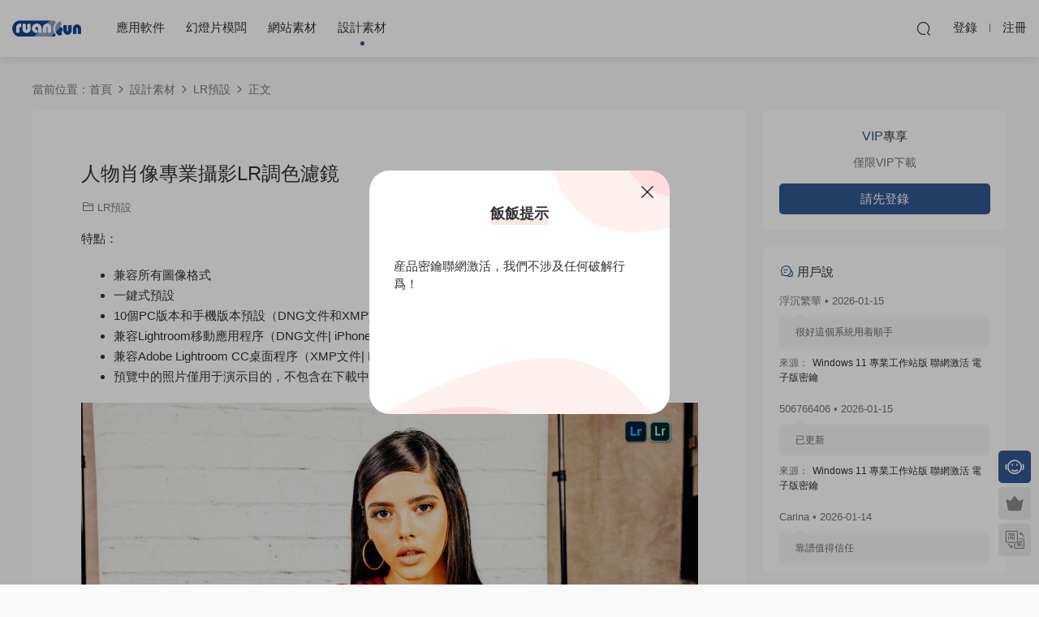

--- FILE ---
content_type: text/html; charset=UTF-8
request_url: https://www.ruanfun.com/2435.html
body_size: 9248
content:
<!DOCTYPE HTML>
<html>
<head>
  <meta charset="UTF-8">
  <meta http-equiv="X-UA-Compatible" content="IE=edge,chrome=1">
  <meta name="viewport" content="width=device-width,minimum-scale=1.0,maximum-scale=1.0,user-scalable=no"/>
  <meta name="apple-mobile-web-app-title" content="软饭">
  <meta http-equiv="Cache-Control" content="no-siteapp">
  <title>人物肖像专业摄影LR调色滤镜 - 软饭</title>
  <meta name="keywords" content="LR预设">
<meta name="description" content="特点：    兼容所有图像格式一键式预设10个PC版本和手机版本预设（DNG文件和XMP文件）兼容Lightroom移动应用程序（DNG文件| iPhone和Android）兼容Adobe Lightroom CC桌面程序（XMP文件| Mac和PC）预览中的照片仅用于演示目的，不包...">
  <link rel="shortcut icon" href="/wp-content/uploads/2023/04/cropped-12044421406.png">
  <meta name='robots' content='max-image-preview:large' />
	<style>img:is([sizes="auto" i], [sizes^="auto," i]) { contain-intrinsic-size: 3000px 1500px }</style>
	<style id='classic-theme-styles-inline-css' type='text/css'>
/*! This file is auto-generated */
.wp-block-button__link{color:#fff;background-color:#32373c;border-radius:9999px;box-shadow:none;text-decoration:none;padding:calc(.667em + 2px) calc(1.333em + 2px);font-size:1.125em}.wp-block-file__button{background:#32373c;color:#fff;text-decoration:none}
</style>
<style id='global-styles-inline-css' type='text/css'>
:root{--wp--preset--aspect-ratio--square: 1;--wp--preset--aspect-ratio--4-3: 4/3;--wp--preset--aspect-ratio--3-4: 3/4;--wp--preset--aspect-ratio--3-2: 3/2;--wp--preset--aspect-ratio--2-3: 2/3;--wp--preset--aspect-ratio--16-9: 16/9;--wp--preset--aspect-ratio--9-16: 9/16;--wp--preset--color--black: #000000;--wp--preset--color--cyan-bluish-gray: #abb8c3;--wp--preset--color--white: #ffffff;--wp--preset--color--pale-pink: #f78da7;--wp--preset--color--vivid-red: #cf2e2e;--wp--preset--color--luminous-vivid-orange: #ff6900;--wp--preset--color--luminous-vivid-amber: #fcb900;--wp--preset--color--light-green-cyan: #7bdcb5;--wp--preset--color--vivid-green-cyan: #00d084;--wp--preset--color--pale-cyan-blue: #8ed1fc;--wp--preset--color--vivid-cyan-blue: #0693e3;--wp--preset--color--vivid-purple: #9b51e0;--wp--preset--gradient--vivid-cyan-blue-to-vivid-purple: linear-gradient(135deg,rgba(6,147,227,1) 0%,rgb(155,81,224) 100%);--wp--preset--gradient--light-green-cyan-to-vivid-green-cyan: linear-gradient(135deg,rgb(122,220,180) 0%,rgb(0,208,130) 100%);--wp--preset--gradient--luminous-vivid-amber-to-luminous-vivid-orange: linear-gradient(135deg,rgba(252,185,0,1) 0%,rgba(255,105,0,1) 100%);--wp--preset--gradient--luminous-vivid-orange-to-vivid-red: linear-gradient(135deg,rgba(255,105,0,1) 0%,rgb(207,46,46) 100%);--wp--preset--gradient--very-light-gray-to-cyan-bluish-gray: linear-gradient(135deg,rgb(238,238,238) 0%,rgb(169,184,195) 100%);--wp--preset--gradient--cool-to-warm-spectrum: linear-gradient(135deg,rgb(74,234,220) 0%,rgb(151,120,209) 20%,rgb(207,42,186) 40%,rgb(238,44,130) 60%,rgb(251,105,98) 80%,rgb(254,248,76) 100%);--wp--preset--gradient--blush-light-purple: linear-gradient(135deg,rgb(255,206,236) 0%,rgb(152,150,240) 100%);--wp--preset--gradient--blush-bordeaux: linear-gradient(135deg,rgb(254,205,165) 0%,rgb(254,45,45) 50%,rgb(107,0,62) 100%);--wp--preset--gradient--luminous-dusk: linear-gradient(135deg,rgb(255,203,112) 0%,rgb(199,81,192) 50%,rgb(65,88,208) 100%);--wp--preset--gradient--pale-ocean: linear-gradient(135deg,rgb(255,245,203) 0%,rgb(182,227,212) 50%,rgb(51,167,181) 100%);--wp--preset--gradient--electric-grass: linear-gradient(135deg,rgb(202,248,128) 0%,rgb(113,206,126) 100%);--wp--preset--gradient--midnight: linear-gradient(135deg,rgb(2,3,129) 0%,rgb(40,116,252) 100%);--wp--preset--font-size--small: 13px;--wp--preset--font-size--medium: 20px;--wp--preset--font-size--large: 36px;--wp--preset--font-size--x-large: 42px;--wp--preset--spacing--20: 0.44rem;--wp--preset--spacing--30: 0.67rem;--wp--preset--spacing--40: 1rem;--wp--preset--spacing--50: 1.5rem;--wp--preset--spacing--60: 2.25rem;--wp--preset--spacing--70: 3.38rem;--wp--preset--spacing--80: 5.06rem;--wp--preset--shadow--natural: 6px 6px 9px rgba(0, 0, 0, 0.2);--wp--preset--shadow--deep: 12px 12px 50px rgba(0, 0, 0, 0.4);--wp--preset--shadow--sharp: 6px 6px 0px rgba(0, 0, 0, 0.2);--wp--preset--shadow--outlined: 6px 6px 0px -3px rgba(255, 255, 255, 1), 6px 6px rgba(0, 0, 0, 1);--wp--preset--shadow--crisp: 6px 6px 0px rgba(0, 0, 0, 1);}:where(.is-layout-flex){gap: 0.5em;}:where(.is-layout-grid){gap: 0.5em;}body .is-layout-flex{display: flex;}.is-layout-flex{flex-wrap: wrap;align-items: center;}.is-layout-flex > :is(*, div){margin: 0;}body .is-layout-grid{display: grid;}.is-layout-grid > :is(*, div){margin: 0;}:where(.wp-block-columns.is-layout-flex){gap: 2em;}:where(.wp-block-columns.is-layout-grid){gap: 2em;}:where(.wp-block-post-template.is-layout-flex){gap: 1.25em;}:where(.wp-block-post-template.is-layout-grid){gap: 1.25em;}.has-black-color{color: var(--wp--preset--color--black) !important;}.has-cyan-bluish-gray-color{color: var(--wp--preset--color--cyan-bluish-gray) !important;}.has-white-color{color: var(--wp--preset--color--white) !important;}.has-pale-pink-color{color: var(--wp--preset--color--pale-pink) !important;}.has-vivid-red-color{color: var(--wp--preset--color--vivid-red) !important;}.has-luminous-vivid-orange-color{color: var(--wp--preset--color--luminous-vivid-orange) !important;}.has-luminous-vivid-amber-color{color: var(--wp--preset--color--luminous-vivid-amber) !important;}.has-light-green-cyan-color{color: var(--wp--preset--color--light-green-cyan) !important;}.has-vivid-green-cyan-color{color: var(--wp--preset--color--vivid-green-cyan) !important;}.has-pale-cyan-blue-color{color: var(--wp--preset--color--pale-cyan-blue) !important;}.has-vivid-cyan-blue-color{color: var(--wp--preset--color--vivid-cyan-blue) !important;}.has-vivid-purple-color{color: var(--wp--preset--color--vivid-purple) !important;}.has-black-background-color{background-color: var(--wp--preset--color--black) !important;}.has-cyan-bluish-gray-background-color{background-color: var(--wp--preset--color--cyan-bluish-gray) !important;}.has-white-background-color{background-color: var(--wp--preset--color--white) !important;}.has-pale-pink-background-color{background-color: var(--wp--preset--color--pale-pink) !important;}.has-vivid-red-background-color{background-color: var(--wp--preset--color--vivid-red) !important;}.has-luminous-vivid-orange-background-color{background-color: var(--wp--preset--color--luminous-vivid-orange) !important;}.has-luminous-vivid-amber-background-color{background-color: var(--wp--preset--color--luminous-vivid-amber) !important;}.has-light-green-cyan-background-color{background-color: var(--wp--preset--color--light-green-cyan) !important;}.has-vivid-green-cyan-background-color{background-color: var(--wp--preset--color--vivid-green-cyan) !important;}.has-pale-cyan-blue-background-color{background-color: var(--wp--preset--color--pale-cyan-blue) !important;}.has-vivid-cyan-blue-background-color{background-color: var(--wp--preset--color--vivid-cyan-blue) !important;}.has-vivid-purple-background-color{background-color: var(--wp--preset--color--vivid-purple) !important;}.has-black-border-color{border-color: var(--wp--preset--color--black) !important;}.has-cyan-bluish-gray-border-color{border-color: var(--wp--preset--color--cyan-bluish-gray) !important;}.has-white-border-color{border-color: var(--wp--preset--color--white) !important;}.has-pale-pink-border-color{border-color: var(--wp--preset--color--pale-pink) !important;}.has-vivid-red-border-color{border-color: var(--wp--preset--color--vivid-red) !important;}.has-luminous-vivid-orange-border-color{border-color: var(--wp--preset--color--luminous-vivid-orange) !important;}.has-luminous-vivid-amber-border-color{border-color: var(--wp--preset--color--luminous-vivid-amber) !important;}.has-light-green-cyan-border-color{border-color: var(--wp--preset--color--light-green-cyan) !important;}.has-vivid-green-cyan-border-color{border-color: var(--wp--preset--color--vivid-green-cyan) !important;}.has-pale-cyan-blue-border-color{border-color: var(--wp--preset--color--pale-cyan-blue) !important;}.has-vivid-cyan-blue-border-color{border-color: var(--wp--preset--color--vivid-cyan-blue) !important;}.has-vivid-purple-border-color{border-color: var(--wp--preset--color--vivid-purple) !important;}.has-vivid-cyan-blue-to-vivid-purple-gradient-background{background: var(--wp--preset--gradient--vivid-cyan-blue-to-vivid-purple) !important;}.has-light-green-cyan-to-vivid-green-cyan-gradient-background{background: var(--wp--preset--gradient--light-green-cyan-to-vivid-green-cyan) !important;}.has-luminous-vivid-amber-to-luminous-vivid-orange-gradient-background{background: var(--wp--preset--gradient--luminous-vivid-amber-to-luminous-vivid-orange) !important;}.has-luminous-vivid-orange-to-vivid-red-gradient-background{background: var(--wp--preset--gradient--luminous-vivid-orange-to-vivid-red) !important;}.has-very-light-gray-to-cyan-bluish-gray-gradient-background{background: var(--wp--preset--gradient--very-light-gray-to-cyan-bluish-gray) !important;}.has-cool-to-warm-spectrum-gradient-background{background: var(--wp--preset--gradient--cool-to-warm-spectrum) !important;}.has-blush-light-purple-gradient-background{background: var(--wp--preset--gradient--blush-light-purple) !important;}.has-blush-bordeaux-gradient-background{background: var(--wp--preset--gradient--blush-bordeaux) !important;}.has-luminous-dusk-gradient-background{background: var(--wp--preset--gradient--luminous-dusk) !important;}.has-pale-ocean-gradient-background{background: var(--wp--preset--gradient--pale-ocean) !important;}.has-electric-grass-gradient-background{background: var(--wp--preset--gradient--electric-grass) !important;}.has-midnight-gradient-background{background: var(--wp--preset--gradient--midnight) !important;}.has-small-font-size{font-size: var(--wp--preset--font-size--small) !important;}.has-medium-font-size{font-size: var(--wp--preset--font-size--medium) !important;}.has-large-font-size{font-size: var(--wp--preset--font-size--large) !important;}.has-x-large-font-size{font-size: var(--wp--preset--font-size--x-large) !important;}
:where(.wp-block-post-template.is-layout-flex){gap: 1.25em;}:where(.wp-block-post-template.is-layout-grid){gap: 1.25em;}
:where(.wp-block-columns.is-layout-flex){gap: 2em;}:where(.wp-block-columns.is-layout-grid){gap: 2em;}
:root :where(.wp-block-pullquote){font-size: 1.5em;line-height: 1.6;}
</style>
<link rel='stylesheet' id='modown-libs-css' href='https://www.ruanfun.com/wp-content/themes/ruanfun/static/css/libs.css?ver=8.12' type='text/css' media='screen' />
<link rel='stylesheet' id='modown-font-css' href='https://www.ruanfun.com/wp-content/themes/ruanfun/static/css/fonts.css?ver=8.12' type='text/css' media='screen' />
<link rel='stylesheet' id='modown-base-css' href='https://www.ruanfun.com/wp-content/themes/ruanfun/static/css/base.css?ver=8.12' type='text/css' media='screen' />
<link rel='stylesheet' id='modown-style-css' href='https://www.ruanfun.com/wp-content/themes/ruanfun/style.css?ver=8.12' type='text/css' media='screen' />
<script type="text/javascript" src="https://www.ruanfun.com/wp-includes/js/jquery/jquery.min.js?ver=3.7.1" id="jquery-core-js"></script>
<script type="text/javascript" src="https://www.ruanfun.com/wp-includes/js/jquery/jquery-migrate.min.js?ver=3.4.1" id="jquery-migrate-js"></script>
<link rel="https://api.w.org/" href="https://www.ruanfun.com/wp-json/" /><link rel="alternate" title="JSON" type="application/json" href="https://www.ruanfun.com/wp-json/wp/v2/posts/2435" /><link rel="canonical" href="https://www.ruanfun.com/2435.html" />
<link rel='shortlink' href='https://www.ruanfun.com/?p=2435' />
	<style id="erphpdown-custom">.erphpdown-default, .erphpdown-see{padding: 15px 25px !important;border: none !important;background: #f5f5f5;}.erphpdown-default > legend{display: none !important;}.erphpdown-default .erphpdown-child{border: none !important;background: #e8e8e8;padding: 25px 15px 15px !important;margin: 10px 0 !important;}.erphpdown-default .erphpdown-child > legend{position: absolute;top: 0;background: #d4d4d4;color: #444;padding: 0 8px !important}</style>
	<script>window._ERPHPDOWN = {"uri":"https://www.ruanfun.com/wp-content/plugins/erphpdown", "payment": "6", "wppay": "scan", "author": "mobantu"}</script>
<link rel="icon" href="https://www.ruanfun.com/wp-content/uploads/2023/04/cropped-12044421406-32x32.png" sizes="32x32" />
<link rel="icon" href="https://www.ruanfun.com/wp-content/uploads/2023/04/cropped-12044421406-192x192.png" sizes="192x192" />
<link rel="apple-touch-icon" href="https://www.ruanfun.com/wp-content/uploads/2023/04/cropped-12044421406-180x180.png" />
<meta name="msapplication-TileImage" content="https://www.ruanfun.com/wp-content/uploads/2023/04/cropped-12044421406-270x270.png" />
    <script>window._MBT = {uri: 'https://www.ruanfun.com/wp-content/themes/ruanfun', child: 'https://www.ruanfun.com/wp-content/themes/ruanfun', urc: 'https://www.ruanfun.com/wp-content/themes/ruanfun', uru: 'https://www.ruanfun.com/wp-content/themes/ruanfun', url:'https://www.ruanfun.com', urg: 'https://www.ruanfun.com/wp-content/themes/ruanfun', url:'https://www.ruanfun.com',usr: 'https://www.ruanfun.com/user', roll: [], admin_ajax: 'https://www.ruanfun.com/wp-admin/admin-ajax.php', erphpdown: 'https://www.ruanfun.com/wp-content/plugins/erphpdown/', image: '0.6316', hanimated: '0', fancybox: '0', anchor: '0'}</script>
  <style>
  .btn, .cat-nav li.current-menu-item a:after, .pagination ul > .active > a,.pagination ul > .active > span, .pagination-trigger a, .erphpdown-box .down, .widget-erphpdown .down, .comt-submit, .btn-primary, .mocat .more a, .mocat h2:after, .filter a.active, .mocat h2 i,.mocat h2:after,.pagemenu li.current_page_item a, .comt-submit,.home-blogs h2 span:after,.home-authors h2 span:after,.vip-content h2 span:after,.vip-why h2 span:after,.pagination ul > .active > a,.pagination ul > .active > span,.charge .charge-header h1 span,.widget-erphpdown .price i, .erphpdown .erphpdown-buy, .erphpdown .erphp-login-must, .erphpdown-box .erphpdown-down,.erphpdown-box .erphpdown-buy, .article-content .erphpdown-content-vip .erphpdown-buy, .article-content .erphpdown-content-vip .erphpdown-see-btn, .article-content .erphpdown-content-vip .erphp-login-must, .home-blogs .more a, .more-all a, .tagslist li .name:hover, .tagslist li:hover .name, .vip-why .items .item span,.widget_search input[type='submit'], .tougao-item .tougao-btn,.layui-layer-btn .layui-layer-btn0, .widget-bottom-search button, .mocats .moli ul li:first-child > i,.mocats .moli ul li:nth-child(2) > i,.mocats .moli ul li:nth-child(3) > i, .mocat .cfilter li a.active:after, .mocat .child li a.active:after, .mocats .moli .moli-header, .woocommerce #respond input#submit.alt, .woocommerce a.button.alt, .woocommerce button.button.alt, .woocommerce input.button.alt, .erphpdown-tuan-process .line span, .nav-main> li.current-menu-item > a:after, .nav-main> li.current-menu-parent > a:after, .nav-main> li.current_page_item > a:after, .nav-main> li.current-post-ancestor > a:after, .nav-main> li.current-menu-ancestor > a:after, .nav-main> li.current-category-ancestor > a:after, .grids .audio .down, .article-paging .post-page-numbers.current,.home-widgets .hf-widget .hf-tags a:hover,.home-widgets .hf-widget .hf-tags a.active,.home-widgets .hf-widget-hot-cats .modown-scroll-h li a:hover .icon, .article-content #anspress .ap-list-head .ap-btn-ask, .usercheck, .rollbar .qq-li, .nav-right .nav-notice .header__notify, .erphpad-radios-buy .erphpad-pay-loader, .erphpad-edit-btn .erphpad-update-loader, .erphpad-show .erphpad-buy-loader, .erphp-task-metas .task-process span.active:before, .erphp-task-metas .task-process span.active:after, .task-bid-form .bid-btn, .filter-task a.active, .tasks-title .erphp-task-new{background-color:#325891 !important;}
   .widget-erphpdown .erphpdown-title{background:#3258911a;}
   a:hover, body.night a:hover, body.home .header:not(.scrolled) .nav-main > li > a:hover, body.home .header:not(.scrolled) .nav-right > li > a:hover, .nav-main > li > a:hover, .nav-right a:hover, .nav-main .sub-menu a:hover, .nav-right .sub-menu a:hover,body.night .nav-main .sub-menu a:hover,body.night .nav-right .sub-menu li.item a:hover, .banner a:hover, .cat-nav li.current-menu-item a, .grids .grid h3 a:hover,body.night .grids .grid h3 a:hover, body.night .lists .grid h3 a:hover, body.night .lists .list h3 a:hover, body.night .home-blogs ul li h3 a:hover, .widget-tags .items a:hover, .sign-trans a, .form-policy a, .widget-erphpdown .custom-metas .meta a, .charge .charge-header h1, .charge .charge-header .item .color,.widget-erphpdown .price span, .erphpdown-box .erphpdown-price span, .erphpdown .erphpdown-price, .article-content .erphpdown-content-vip .erphpdown-price, .comments-title small,.archives h3,.readers a:hover,.usermenu li.active i, .rollbar a.fullscreen.active, .mocat .cfilter li a.active, .mocat .child li a.active, .article-content .gallery-login a, .erphpdown .erphpdown-title, .sidebar .widget h3 .icon, .single-related .related-title .icon, .comments-title .icon, .article-content .erphpdown-content-vip > legend, .erphpdown > legend, .erphpdown-box > legend, .article-content .erphpdown-content-vip2, .nav-right .nav-cart span, .tougao-title .icon,.home-widgets .hf-widget .hf-widget-title>i,.home-widgets .hf-widget .hf-widget-title .pages .prev:hover,.home-widgets .hf-widget .hf-widget-title .pages .next:hover,.home-widgets .hf-widget-4 .hf-widget-content a:hover,.home-widgets .hf-widget-4 .hf-widget-content em,.home-widgets .hf-widget-1 .hf-widget-content a:hover,.home-widgets .hf-widget-hot-cats .hf-widget-content .icon, .article-content #anspress .ap-filter-toggle, .widget-erphpdown .vip-text .pri b, .widget-erphpdown .erphpdown-title, .user-postnav a.active, .erphpdown-box .erphpdown-title,body.night .topic-list .topic-item a:hover, .home-anchor-nav li.current a, .erphp-task-metas .task-price-box .task-price,.task-bids .bids-list .bid-item .bid-user .qq{color:#325891;}
   .article-act .article-zan.active, .article-act .article-shang, .filter-item-order .filter a.active, .filter-item.filter-item-order .filter a:hover, .authors .author-item .posts a:hover, .nav-right .nav-notice .noread a{color:#325891 !important;}
   .erphpdown-box, .erphpdown, .article-content .erphpdown-content-vip, .comt-submit, .btn-primary,.grids .grid .cat:after,.lists .list .cat:after,.mocat .lists .grid .cat:after,.layui-layer-btn .layui-layer-btn0, .article-content h3, .erphpad-show{border-color:#325891 !important;}
   .nav-right .nav-notice .noread .notify__icon svg{fill:#325891;}    body.archive .banner-archive{display: none;}
      .grids .grid h3 a{height: 40px;-webkit-line-clamp:2;}
      .vip-tag, .free-tag{display:none !important;}
      .article-content{font-size: 15px;}
    @media(max-width: 768px){
      .article-content{font-size: 15px;}
    }
  .header .container{max-width:none !important;padding:0 15px;}.logo{width:85px;}@media (max-width: 1024px){.logo, .logo a {width: 70px;height: 60px;}}@media (max-width: 768px){.nav-right .nav-vip{display: none;}}.user-main{min-height: 650px;}.grids .grid h3 a {
    height: 40px;
    -webkit-line-clamp: 2;
}



</style></head>
<body class="wp-singular post-template-default single single-post postid-2435 single-format-standard wp-theme-ruanfun">
<header class="header">
  <div class="container clearfix">
        <div class="logo scaning">      <a style="background-image:url(/wp-content/uploads/2020/01/12170409144.png)" href="https://www.ruanfun.com" title="软饭">软饭</a>
      </a></div>
    <ul class="nav-main">
      <li id="menu-item-1762" class="menu-item menu-item-type-taxonomy menu-item-object-category menu-item-1762"><a href="https://www.ruanfun.com/t/application">应用软件</a></li>
<li id="menu-item-4337" class="menu-item menu-item-type-taxonomy menu-item-object-category menu-item-4337"><a href="https://www.ruanfun.com/t/slideshow-template">幻灯片模板</a></li>
<li id="menu-item-4338" class="menu-item menu-item-type-taxonomy menu-item-object-category menu-item-4338"><a href="https://www.ruanfun.com/t/website-material">网站素材</a></li>
<li id="menu-item-4339" class="menu-item menu-item-type-taxonomy menu-item-object-category current-post-ancestor menu-item-4339"><a href="https://www.ruanfun.com/t/design-material">设计素材</a></li>
    </ul>
        <ul class="nav-right">
                              <li class="nav-search">
        <a href="javascript:;" class="search-loader" title="搜索"><i class="icon icon-search"></i></a>
      </li>
            <li class="nav-login no"><a href="https://www.ruanfun.com/login" class="signin-loader" rel="nofollow"><i class="icon icon-user"></i><span>登录</span></a><b class="nav-line"></b><a href="https://www.ruanfun.com/login?action=register" class="signup-loader" rel="nofollow"><span>注册</span></a></li>
                  <li class="nav-button"><a href="javascript:;" class="nav-loader"><i class="icon icon-menu"></i></a></li>
          </ul>
  </div>
</header>
<div class="search-wrap">
  <div class="container">
    <form action="https://www.ruanfun.com/" class="search-form" method="get">
            <input autocomplete="off" class="search-input" name="s" placeholder="输入关键字回车" type="text">
      <i class="icon icon-close"></i>
      <input type="hidden" name="cat" class="search-cat-val">
          </form>
  </div>
</div><div class="main">
		<div class="container clearfix">
				<div class="breadcrumbs">当前位置：<span><a href="https://www.ruanfun.com/" itemprop="url"><span itemprop="title">首页</span></a></span> <span class="sep"><i class="dripicons dripicons-chevron-right"></i></span> <span><a href="https://www.ruanfun.com/t/design-material" itemprop="url"><span itemprop="title">设计素材</span></a></span> <span class="sep"><i class="dripicons dripicons-chevron-right"></i></span> <span><a href="https://www.ruanfun.com/t/design-material/lr-presets" itemprop="url"><span itemprop="title">LR预设</span></a></span> <span class="sep"><i class="dripicons dripicons-chevron-right"></i></span> <span class="current">正文</span></div>						<div class="content-wrap">
	    	<div class="content">
	    			    			    			    			    		<article class="single-content">
		    		<div class="article-header">	<h1 class="article-title">人物肖像专业摄影LR调色滤镜</h1>
	<div class="article-meta">
						<span class="item item-cats"><i class="icon icon-cat"></i> <a href="https://www.ruanfun.com/t/design-material/lr-presets">LR预设</a></span>									</div>
</div>		    		<div class="article-content clearfix">
		    					    					    					    					    			
<p>特点：</p>



<ul class="wp-block-list"><li>兼容所有图像格式</li><li>一键式预设</li><li>10个PC版本和手机版本预设（DNG文件和XMP文件）</li><li>兼容Lightroom移动应用程序（DNG文件| iPhone和Android）</li><li>兼容Adobe Lightroom CC桌面程序（XMP文件| Mac和PC）</li><li>预览中的照片仅用于演示目的，不包含在下载中。</li></ul>



<figure class="wp-block-image"><img decoding="async" src="/wp-content/uploads/2022/05/img_62864794e224c.jpg" alt=""/></figure>



<figure class="wp-block-image"><img decoding="async" src="/wp-content/uploads/2022/05/img_62864796c3027.jpg" alt=""/></figure>



<figure class="wp-block-image"><img decoding="async" src="/wp-content/uploads/2022/05/img_6286479757e85.jpg" alt=""/></figure>
<fieldset class="erphpdown erphpdown-default" id="erphpdown"><legend>资源下载</legend>此资源仅限VIP下载，请先<a href="/login" target="_blank" class="erphp-login-must">登录</a></fieldset>		    					    			<div class="erphpdown-box"><span class="erphpdown-title">资源下载</span><div class="erphpdown-con clearfix"><div class="erphpdown-price">产品价格<span>VIP</span>专享</div><div class="erphpdown-cart"><div class="vip vip-only">仅限VIP下载</div><a href="javascript:;" class="down signin-loader">请先登录</a></div></div></div><div class="article-custom-metas clearfix"></div>		    					            </div>
		    				            						            </article>
	            	            	            <div class="modown-ad" ><a href="/#blogad" target="_blank">
  <img src="/wp-content/uploads/2023/03/09112351285.png" alt="Example image">
</a>
</div>	            	            <div class="single-comment">
	<h3 class="comments-title" id="comments">
		<i class="icon icon-comments"></i> 评论<small>0</small>
	</h3>
	<div id="respond" class="comments-respond no_webshot">
				<div class="comment-signarea">
			<h3 class="text-muted">请先 <a href="javascript:;" class="signin-loader">登录</a> ！</h3>
		</div>
			</div>
	</div>



	            	    	</div>
	    </div>
		<aside class="sidebar">
	<div class="theiaStickySidebar">
	<div class="widget widget-erphpdown"><div class="item price"><span>VIP</span>专享</div><div class="item vip vip-only">仅限VIP下载</div><a href="javascript:;" class="down signin-loader"> 请先登录</a><div class="custom-metas"></div></div>
	<div class="widget widget-commentlist"><h3><i class="icon icon-comments"></i> 用户说</h3><div><div class="comment-item comment-9018">
			      <div class="postmeta">浮沉繁华 • 2026-01-15</div>
			      <div class="sidebar-comments-comment">很好这个系统用着顺手</div>
			      <div class="sidebar-comments-title">
			        <p>来源：<a href="https://www.ruanfun.com/4914.html" target="_blank">Windows 11 专业工作站版 联网激活 电子版密钥</a></p>
			      </div>
			    </div><div class="comment-item comment-9017">
			      <div class="postmeta">506766406 • 2026-01-15</div>
			      <div class="sidebar-comments-comment">已更新</div>
			      <div class="sidebar-comments-title">
			        <p>来源：<a href="https://www.ruanfun.com/4914.html" target="_blank">Windows 11 专业工作站版 联网激活 电子版密钥</a></p>
			      </div>
			    </div><div class="comment-item comment-9016">
			      <div class="postmeta">Carina • 2026-01-14</div>
			      <div class="sidebar-comments-comment">靠谱值得信任</div>
			      <div class="sidebar-comments-title">
			        <p>来源：<a href="https://www.ruanfun.com/5406.html" target="_blank">Office 2024 for PC/Mac 官网兑换绑定 电子版密钥</a></p>
			      </div>
			    </div><div class="comment-item comment-9015">
			      <div class="postmeta">时光有梦 • 2026-01-13</div>
			      <div class="sidebar-comments-comment">这个密钥靠谱</div>
			      <div class="sidebar-comments-title">
			        <p>来源：<a href="https://www.ruanfun.com/4914.html" target="_blank">Windows 11 专业工作站版 联网激活 电子版密钥</a></p>
			      </div>
			    </div><div class="comment-item comment-9013">
			      <div class="postmeta">nbydx • 2026-01-12</div>
			      <div class="sidebar-comments-comment">很值，兑换了正常使用。</div>
			      <div class="sidebar-comments-title">
			        <p>来源：<a href="https://www.ruanfun.com/5406.html" target="_blank">Office 2024 for PC/Mac 官网兑换绑定 电子版密钥</a></p>
			      </div>
			    </div><div class="comment-item comment-9012">
			      <div class="postmeta">信海云天 • 2026-01-10</div>
			      <div class="sidebar-comments-comment">nice 产品兑换到自己微软账户了</div>
			      <div class="sidebar-comments-title">
			        <p>来源：<a href="https://www.ruanfun.com/5406.html" target="_blank">Office 2024 for PC/Mac 官网兑换绑定 电子版密钥</a></p>
			      </div>
			    </div><div class="comment-item comment-9011">
			      <div class="postmeta">lmq555 • 2026-01-10</div>
			      <div class="sidebar-comments-comment">好评 发货及时密钥兑换成功。</div>
			      <div class="sidebar-comments-title">
			        <p>来源：<a href="https://www.ruanfun.com/5351.html" target="_blank">Project 2024 for PC 专业版 官网兑换绑定 电子版密钥</a></p>
			      </div>
			    </div><div class="comment-item comment-9009">
			      <div class="postmeta">Wenle • 2026-01-09</div>
			      <div class="sidebar-comments-comment">密钥好用</div>
			      <div class="sidebar-comments-title">
			        <p>来源：<a href="https://www.ruanfun.com/4914.html" target="_blank">Windows 11 专业工作站版 联网激活 电子版密钥</a></p>
			      </div>
			    </div></div></div><div class="widget widget-text"><a href="/4914.html" target="_blank"><img src="/wp-content/uploads/2024/04/13145230518.png"></a>
</div>	</div>	    
</aside>	</div>
</div>
<footer class="footer">
	<div class="container">
	    		<div class="footer-widgets">
	    		    </div>
	    	    	    <p class="copyright"><footer class="footer">
<div class="container">
<div class="footer-widgets">
<div class="footer-widget widget-bottom">
<h3>关于</h3>
<div class="footer-widget-content">
<ul>
 	<li><a href="/about-us">关于我们</a></li>
 	<li><a href="/about-privacy">关于隐私</a></li>
 	<li><a href="/contact-us">联系我们</a></li>
</ul>
</div>
</div>
<div class="footer-widget widget-bottom">
<h3>账号相关</h3>
<div class="footer-widget-content">
<ul>
 	<li><a href="/user?action=order">订单记录</a></li>
 	<li><a href="/login?action=password">忘记密码</a></li>
 	<li><a href="/user">用户中心</a></li>
</ul>
</div>
</div>
<div class="footer-widget widget-bottom">
<h3>分类导航</h3>
<div class="footer-widget-content">
<ul>
 	<li><a href="/t/application">应用软件</a></li>
 	<li><a href="/t/design-material/font">字体素材</a></li>
 	<li><a href="/t/website-material/wordpress-themes">WordPress主题</a></li>
 	<li><a href="/t/slideshow-template/ppt-template">PPT模板</a></li>
</ul>
</div>
</div>
<div class="footer-widget widget-bottom">
<h3>服务与支持</h3>
<div class="footer-widget-content">

致力于整合优秀应用资源，为互联网工作者提供优质的使用体验，提供各类应用及素材。

&nbsp;

本站专注于用户及售后，无售前咨询。
邮箱：
<a href="mailto:i@ruan.fun">i@ruan.fun</a>
(请明示主题)

</div>
</div>
</div>
&nbsp;
<p class="copyright">©2019-2026 ruan.fun 站内数据及内容若侵犯了您的合法权益，请联系我们删除！</p>
&nbsp;

<a href="/website-terms-of-use">网站使用条款</a>

<a href="http://49.232.141.170:3001/status/net" target="_blank" rel="noopener">系统运行状态</a>

</div>
&nbsp;

</footer></p>
	</div>
</footer>
<div class="rollbar">
	<ul>
		<li class="qq-li"><a href="/user-support" target="_blank" rel="nofollow"><i class="icon icon-guru2"></i></a><h6>用户支持<i></i></h6></li>				<li class="vip-li"><a href="https://www.ruanfun.com/vip"><i class="icon icon-crown-s"></i></a><h6>升级VIP<i></i></h6></li>								<li><a href="javascript:zh_tran2();" class="zh_click"><i class="icon icon-fan" style="top:0"></i></a><h6>繁简切换<i></i></h6></li>		<li class="totop-li"><a href="javascript:;" class="totop"><i class="icon icon-arrow-up"></i></a><h6>返回顶部<i></i></h6></li>    
	</ul>
</div>
		<div class="sitetips sitetips-pop">
		<div class="sitetips-header"><h3>饭饭提示</h3></div>
		<div class="sitetips-main"><article data-content="[{&quot;type&quot;:&quot;block&quot;,&quot;id&quot;:&quot;mnrD-1711372156340&quot;,&quot;name&quot;:&quot;code&quot;,&quot;data&quot;:{&quot;wrap&quot;:false,&quot;language&quot;:&quot;&quot;,&quot;theme&quot;:&quot;default&quot;},&quot;nodes&quot;:[{&quot;type&quot;:&quot;block&quot;,&quot;id&quot;:&quot;HuIv-1711372156339&quot;,&quot;name&quot;:&quot;code-line&quot;,&quot;data&quot;:{},&quot;nodes&quot;:[{&quot;type&quot;:&quot;text&quot;,&quot;id&quot;:&quot;Phv4-1711372156338&quot;,&quot;leaves&quot;:[{&quot;text&quot;:&quot;产品密钥联网激活，我们不涉及任何破解行为！&quot;,&quot;marks&quot;:[]}]}],&quot;state&quot;:{}}],&quot;state&quot;:{}}]">
<div style="white-space-collapse: preserve;" data-theme="default" data-language="">产品密钥联网激活，我们不涉及任何破解行为！</div>
</article></div>
		<a href="javascript:;" class="close"><i class="icon icon-close"></i></a>
	</div>
	<div class="sitetips-pop-shadow"></div>
	<div class="sign">			
	<div class="sign-mask"></div>			
	<div class="sign-box">			
		<div class="sign-tips"></div>			
		<form id="sign-in">  
		    <div class="form-item" style="text-align:center"><a href="https://www.ruanfun.com"><img class="logo-login" src="/wp-content/uploads/2020/01/12170325185.png" alt="软饭"></a></div>
			<div class="form-item"><input type="text" name="user_login" class="form-control" id="user_login" placeholder="用户名/邮箱"><i class="icon icon-user"></i></div>			
			<div class="form-item"><input type="password" name="password" class="form-control" id="user_pass" placeholder="密码"><i class="icon icon-lock"></i></div>		
				
			<div class="sign-submit">			
				<input type="button" class="btn signinsubmit-loader" name="submit" value="登录">  			
				<input type="hidden" name="action" value="signin">			
			</div>			
			<div class="sign-trans">没有账号？ <a href="javascript:;" class="erphp-reg-must">注册</a>&nbsp;&nbsp;<a href="https://www.ruanfun.com/login?action=password" rel="nofollow" target="_blank">忘记密码？</a></div>	
				
				
		</form>	
				
		<form id="sign-up" style="display: none;"> 	
		    <div class="form-item" style="text-align:center"><a href="https://www.ruanfun.com"><img class="logo-login" src="/wp-content/uploads/2020/01/12170325185.png" alt="软饭"></a></div>				
			<div class="form-item"><input type="text" name="name" class="form-control" id="user_register" placeholder="用户名"><i class="icon icon-user"></i></div>			
			<div class="form-item"><input type="email" name="email" class="form-control" id="user_email" placeholder="邮箱"><i class="icon icon-mail"></i></div>		
			<div class="form-item"><input type="password" name="password2" class="form-control" id="user_pass2" placeholder="密码"><i class="icon icon-lock"></i></div>
				
			<div class="sign-submit">			
				<input type="button" class="btn signupsubmit-loader" name="submit" value="注册">  			
				<input type="hidden" name="action" value="signup">  	
							
			</div>			
			<div class="sign-trans">已有账号？ <a href="javascript:;" class="erphp-login-must">登录</a></div>		
							
		</form>	
			
					
	</div>			
</div><script>var zh_autoLang_t=false;var zh_autoLang_s=true;</script>
<script type='text/javascript' src='https://www.ruanfun.com/wp-content/themes/ruanfun/static/js/chinese.js'></script>
<script type="speculationrules">
{"prefetch":[{"source":"document","where":{"and":[{"href_matches":"\/*"},{"not":{"href_matches":["\/wp-*.php","\/wp-admin\/*","\/wp-content\/uploads\/*","\/wp-content\/*","\/wp-content\/plugins\/*","\/wp-content\/themes\/ruanfun\/*","\/*\\?(.+)"]}},{"not":{"selector_matches":"a[rel~=\"nofollow\"]"}},{"not":{"selector_matches":".no-prefetch, .no-prefetch a"}}]},"eagerness":"conservative"}]}
</script>
<script type="text/javascript" id="erphpdown-js-extra">
/* <![CDATA[ */
var _ERPHP = {"ajaxurl":"https:\/\/www.ruanfun.com\/wp-admin\/admin-ajax.php"};
var erphpdown_ajax_url = "https:\/\/www.ruanfun.com\/wp-admin\/admin-ajax.php";
/* ]]> */
</script>
<script type="text/javascript" src="https://www.ruanfun.com/wp-content/plugins/erphpdown/static/erphpdown.js?ver=13.31" id="erphpdown-js"></script>
<script type="text/javascript" src="https://www.ruanfun.com/wp-content/themes/ruanfun/static/js/lib.js?ver=8.12" id="modown-lib-js"></script>
<script type="text/javascript" src="https://www.ruanfun.com/wp-content/themes/ruanfun/static/js/base.js?ver=8.12" id="modown-base-js"></script>
<script>MOBANTU.init({ias: 1, lazy: 0, water: 0, mbf: 0, mpf: 0, mpfp: 0});</script>
<div class="analysis"><script>
!function(p){"use strict";!function(t){var s=window,e=document,i=p,c="".concat("https:"===e.location.protocol?"https://":"http://","sdk.51.la/js-sdk-pro.min.js"),n=e.createElement("script"),r=e.getElementsByTagName("script")[0];n.type="text/javascript",n.setAttribute("charset","UTF-8"),n.async=!0,n.src=c,n.id="LA_COLLECT",i.d=n;var o=function(){s.LA.ids.push(i)};s.LA?s.LA.ids&&o():(s.LA=p,s.LA.ids=[],o()),r.parentNode.insertBefore(n,r)}()}({id:"KwKqz635HWNvFMMt",ck:"KwKqz635HWNvFMMt",autoTrack:true,screenRecord:true});
</script></div>
</body>
</html>
<!-- Dynamic page generated in 0.150 seconds. -->
<!-- Cached page generated by WP-Super-Cache on 2026-01-16 11:49:56 -->

<!-- Compression = gzip -->